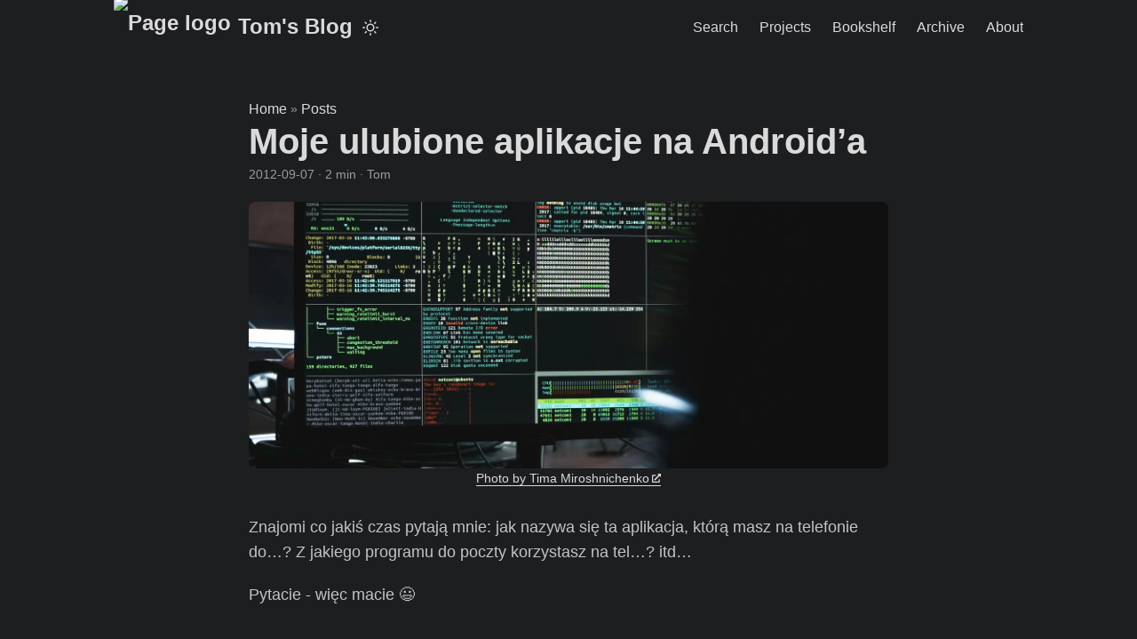

--- FILE ---
content_type: text/html; charset=utf-8
request_url: https://gagor.pro/2012/09/moje-ulubione-aplikacje-na-androida/
body_size: 8547
content:
<!doctype html><html lang=en dir=auto data-theme=dark><head><meta charset=utf-8><meta http-equiv=X-UA-Compatible content="IE=edge"><meta name=viewport content="width=device-width,initial-scale=1,shrink-to-fit=no"><meta name=robots content="index, follow"><title>Moje ulubione aplikacje na Android’a | Tom's Blog</title><meta name=keywords content="Android,GTD"><meta name=description content="Znajomi co jakiś czas pytają mnie: jak nazywa się ta aplikacja, którą masz na telefonie do…? Z jakiego programu do poczty korzystasz na tel…? itd…
Pytacie - wi"><meta name=author content="Tom"><link rel=canonical href=https://gagor.pro/2012/09/moje-ulubione-aplikacje-na-androida/><link crossorigin=anonymous href=/assets/css/stylesheet.7036fb3175d2325e826c683fc066106675ad9512c2bc94dae2eb473863088410.css integrity="sha256-cDb7MXXSMl6CbGg/wGYQZnWtlRLCvJTa4utHOGMIhBA=" rel="preload stylesheet" as=style><link rel=icon href=https://gagor.pro/favicon.ico><link rel=icon type=image/png sizes=16x16 href=https://gagor.pro/favicon-16x16.png><link rel=icon type=image/png sizes=32x32 href=https://gagor.pro/favicon-32x32.png><link rel=apple-touch-icon href=https://gagor.pro/apple-touch-icon.png><link rel=mask-icon href=https://gagor.pro/safari-pinned-tab.svg><meta name=theme-color content="#2e2e33"><meta name=msapplication-TileColor content="#2e2e33"><link rel=alternate hreflang=en href=https://gagor.pro/2012/09/moje-ulubione-aplikacje-na-androida/><noscript><style>#theme-toggle,.top-link{display:none}</style></noscript><script>localStorage.getItem("pref-theme")==="light"&&(document.querySelector("html").dataset.theme="light")</script><link rel=webmention href=https://webmention.io/gagor.pro/webmention><link rel=pingback href=https://webmention.io/gagor.pro/xmlrpc><meta name=fediverse:creator content="@tgagor@mastodon.social"><link rel=me href=https://mastodon.social/@tgagor><meta property="og:url" content="https://gagor.pro/2012/09/moje-ulubione-aplikacje-na-androida/"><meta property="og:site_name" content="Tom's Blog"><meta property="og:title" content="Moje ulubione aplikacje na Android’a"><meta property="og:description" content="Znajomi co jakiś czas pytają mnie: jak nazywa się ta aplikacja, którą masz na telefonie do…? Z jakiego programu do poczty korzystasz na tel…? itd…
Pytacie - więc macie 😃
DGT GTD  external link Bardzo przydatna lista TODO. Stworzona z myślą o metodzie Getting Things Done i bardzo ułatwia pamiętanie u różnych zadaniach. Posiada też bardzo wygodny widżet, na którym możemy podglądnąć nasze najbliższe zadania."><meta property="og:locale" content="en"><meta property="og:type" content="article"><meta property="article:section" content="posts"><meta property="article:published_time" content="2012-09-07T00:00:00+00:00"><meta property="article:modified_time" content="2026-01-05T20:24:09+01:00"><meta property="article:tag" content="Android"><meta property="article:tag" content="GTD"><meta property="og:image" content="https://gagor.pro/2012/09/moje-ulubione-aplikacje-na-androida/generic-cover.webp"><meta name=twitter:card content="summary_large_image"><meta name=twitter:image content="https://gagor.pro/2012/09/moje-ulubione-aplikacje-na-androida/generic-cover.webp"><meta name=twitter:title content="Moje ulubione aplikacje na Android’a"><meta name=twitter:description content="Znajomi co jakiś czas pytają mnie: jak nazywa się ta aplikacja, którą masz na telefonie do&mldr;? Z jakiego programu do poczty korzystasz na tel&mldr;? itd&mldr;
Pytacie - więc macie &#x1f603;
DGT GTD&#8201;
            external link
            
            
         

Bardzo przydatna lista TODO. Stworzona z myślą o metodzie Getting Things Done i bardzo ułatwia pamiętanie u różnych zadaniach. Posiada też bardzo wygodny widżet, na którym możemy podglądnąć nasze najbliższe zadania."><script type=application/ld+json>{"@context":"https://schema.org","@type":"BreadcrumbList","itemListElement":[{"@type":"ListItem","position":1,"name":"Posts","item":"https://gagor.pro/posts/"},{"@type":"ListItem","position":2,"name":"Moje ulubione aplikacje na Android’a","item":"https://gagor.pro/2012/09/moje-ulubione-aplikacje-na-androida/"}]}</script><script type=application/ld+json>{"@context":"https://schema.org","@type":"BlogPosting","headline":"Moje ulubione aplikacje na Android’a","name":"Moje ulubione aplikacje na Android’a","description":"Znajomi co jakiś czas pytają mnie: jak nazywa się ta aplikacja, którą masz na telefonie do\u0026hellip;? Z jakiego programu do poczty korzystasz na tel\u0026hellip;? itd\u0026hellip;\nPytacie - więc macie \u0026#x1f603;\nDGT GTD\u0026thinsp; external link Bardzo przydatna lista TODO. Stworzona z myślą o metodzie Getting Things Done i bardzo ułatwia pamiętanie u różnych zadaniach. Posiada też bardzo wygodny widżet, na którym możemy podglądnąć nasze najbliższe zadania.\n","keywords":["Android","GTD"],"articleBody":"Znajomi co jakiś czas pytają mnie: jak nazywa się ta aplikacja, którą masz na telefonie do…? Z jakiego programu do poczty korzystasz na tel…? itd…\nPytacie - więc macie 😃\nDGT GTD external link Bardzo przydatna lista TODO. Stworzona z myślą o metodzie Getting Things Done i bardzo ułatwia pamiętanie u różnych zadaniach. Posiada też bardzo wygodny widżet, na którym możemy podglądnąć nasze najbliższe zadania.\nOpera Mini external link Wbudowana przeglądarka jest niezła, ale Opera Mini kompresuje mocno strony wykorzystując pośredniczące serwery proxy co znacznie obniża koszty transmisji danych. Od niedawna posiada tez prymitywny ale niezgorszy czytnik RSS’ów.\nWiFinder external link Prosty i funkcjonalny skaner sieci WiFi - wolę go zamiast domyślnego narzędzie do wyszukiwania i podłączania sieci WiFi.\nWiFi Analyzer external link Bardziej zaawansowany skaner, pokazujący moc sygnały do poszczególnych AP, jakość danego kanału. Szpanerska aplikacja przy kolegach adminach 😉\nK-9 Mail external link Klient pocztowy - dość zaawansowany funkcjonalnie ale z bardzo prostym interfejsem (choć początkowa konfiguracja bywa nieco “tricky”).\nAdFree Android external link Na root’owanym telefonie trzeba to mieć - aplikacja blokuje reklamy w większości popularnych aplikacji.\nAdvanced Task Killer external link Bardzo przydatny programik - szczególnie na słabszych telefonach (jak mój). Zabija aplikacje działające w tle, zwalniając pamięć i odciążając procesor. Dzięki temu nawet cienki telefon działa całkiem żwawo. Dostajemy również widżet, który za jednym dotknięciem zabija wszystko 😉\nTransportoid external link Rozkład jazdy komunikacji miejskiej dla wielu polskich miast. Można sprawdzić połączenia danej linii, odjazdy z danego przystanku, wyszukać połączenia. Jesteśmy automatycznie informowani o zmianach rozkładu, który można z poziomu aplikacji pobrać (bez żadnych rejestracji).\n","wordCount":"260","inLanguage":"en","image":"https://gagor.pro/2012/09/moje-ulubione-aplikacje-na-androida/generic-cover.webp","datePublished":"2012-09-07T00:00:00Z","dateModified":"2026-01-05T20:24:09+01:00","author":{"@type":"Person","name":"Tom"},"mainEntityOfPage":{"@type":"WebPage","@id":"https://gagor.pro/2012/09/moje-ulubione-aplikacje-na-androida/"},"publisher":{"@type":"Organization","name":"Tom's Blog","logo":{"@type":"ImageObject","url":"https://gagor.pro/favicon.ico"}}}</script></head><body id=top><header class=header><nav class=nav><div class=logo><a href=https://gagor.pro/ accesskey=h title="Tom's Blog (Alt + H)"><img src=https://gagor.pro/favicon-36x36.avif alt="Page logo" aria-label=logo height=36 width=36>Tom's Blog</a><div class=logo-switches><button id=theme-toggle accesskey=t title="(Alt + T)" aria-label="Toggle theme">
<svg id="moon" width="24" height="18" viewBox="0 0 24 24" fill="none" stroke="currentColor" stroke-width="2" stroke-linecap="round" stroke-linejoin="round"><path d="M21 12.79A9 9 0 1111.21 3 7 7 0 0021 12.79z"/></svg>
<svg id="sun" width="24" height="18" viewBox="0 0 24 24" fill="none" stroke="currentColor" stroke-width="2" stroke-linecap="round" stroke-linejoin="round"><circle cx="12" cy="12" r="5"/><line x1="12" y1="1" x2="12" y2="3"/><line x1="12" y1="21" x2="12" y2="23"/><line x1="4.22" y1="4.22" x2="5.64" y2="5.64"/><line x1="18.36" y1="18.36" x2="19.78" y2="19.78"/><line x1="1" y1="12" x2="3" y2="12"/><line x1="21" y1="12" x2="23" y2="12"/><line x1="4.22" y1="19.78" x2="5.64" y2="18.36"/><line x1="18.36" y1="5.64" x2="19.78" y2="4.22"/></svg></button></div></div><ul id=menu><li><a href=https://gagor.pro/search/ title="Search (Alt + /)" accesskey=/><span>Search</span></a></li><li><a href=https://gagor.pro/projects/ title=Projects><span>Projects</span></a></li><li><a href=https://gagor.pro/bookshelf/ title=Bookshelf><span>Bookshelf</span></a></li><li><a href=https://gagor.pro/archives/ title=Archive><span>Archive</span></a></li><li><a href=https://gagor.pro/about/ title=About><span>About</span></a></li></ul></nav></header><main class=main><article class="post-single h-entry"><header class=post-header><div class=breadcrumbs><a href=https://gagor.pro/>Home</a>&nbsp;»&nbsp;<a href=https://gagor.pro/posts/>Posts</a></div><h1 class="post-title entry-hint-parent p-name">Moje ulubione aplikacje na Android’a</h1><div class=p-summary style=display:none hidden><p>Znajomi co jakiś czas pytają mnie: jak nazywa się ta aplikacja, którą masz na telefonie do&mldr;? Z jakiego programu do poczty korzystasz na tel&mldr;? itd&mldr;</p><p>Pytacie - więc macie &#x1f603;</p><h2 id=dgt-gtd><a href="https://play.google.com/store/apps/details?id=com.dg.gtd.android.lite&amp;feature=search_result#?t=W251bGwsMSwxLDEsImNvbS5kZy5ndGQuYW5kcm9pZC5saXRlIl0." target=_blank>DGT GTD<span style=white-space:nowrap>&#8201;<svg style="height:.7em;width:.7em" focusable="false" data-prefix="fas" data-icon="external-link-alt" class="svg-inline--fa fa-external-link-alt fa-w-16" role="img" viewBox="0 0 512 512"><title>external link</title><path fill="currentColor" d="M432 320H4e2a16 16 0 00-16 16V448H64V128H208a16 16 0 0016-16V80a16 16 0 00-16-16H48A48 48 0 000 112V464a48 48 0 0048 48H4e2a48 48 0 0048-48V336a16 16 0 00-16-16zM488 0H360c-21.37.0-32.05 25.91-17 41l35.73 35.73L135 320.37a24 24 0 000 34L157.67 377a24 24 0 0034 0L435.28 133.32 471 169c15 15 41 4.5 41-17V24A24 24 0 00488 0z"/></svg></span></a></h2><p>Bardzo przydatna lista TODO. Stworzona z myślą o metodzie Getting Things Done i bardzo ułatwia pamiętanie u różnych zadaniach. Posiada też bardzo wygodny widżet, na którym możemy podglądnąć nasze najbliższe zadania.</p></div><div class=post-meta><span title='2012-09-07 00:00:00 +0000 UTC' class=dt-published>2012-09-07</span>&nbsp;·&nbsp;<span>2 min</span>&nbsp;·&nbsp;<span class='p-author h-card'>Tom<img class=u-photo src=https://gagor.pro/author/tom/avatar.avif alt=Tom style=display:none hidden></span></div></header><figure class=entry-cover><img class=u-photo loading=eager src=https://gagor.pro/generic-cover.webp alt="[Photo by Tima Miroshnichenko](https://www.pexels.com/photo/close-up-view-of-system-hacking-in-a-monitor-5380664/)"><figcaption><a href=https://www.pexels.com/photo/close-up-view-of-system-hacking-in-a-monitor-5380664/ target=_blank>Photo by Tima Miroshnichenko<span style=white-space:nowrap>&#8201;<svg style="height:.7em;width:.7em" focusable="false" data-prefix="fas" data-icon="external-link-alt" class="svg-inline--fa fa-external-link-alt fa-w-16" role="img" viewBox="0 0 512 512"><title>external link</title><path fill="currentColor" d="M432 320H4e2a16 16 0 00-16 16V448H64V128H208a16 16 0 0016-16V80a16 16 0 00-16-16H48A48 48 0 000 112V464a48 48 0 0048 48H4e2a48 48 0 0048-48V336a16 16 0 00-16-16zM488 0H360c-21.37.0-32.05 25.91-17 41l35.73 35.73L135 320.37a24 24 0 000 34L157.67 377a24 24 0 0034 0L435.28 133.32 471 169c15 15 41 4.5 41-17V24A24 24 0 00488 0z"/></svg></span></a></figcaption></figure><div class="post-content e-content"><p>Znajomi co jakiś czas pytają mnie: jak nazywa się ta aplikacja, którą masz na telefonie do&mldr;? Z jakiego programu do poczty korzystasz na tel&mldr;? itd&mldr;</p><p>Pytacie - więc macie &#x1f603;</p><h2 id=dgt-gtd><a href="https://play.google.com/store/apps/details?id=com.dg.gtd.android.lite&amp;feature=search_result#?t=W251bGwsMSwxLDEsImNvbS5kZy5ndGQuYW5kcm9pZC5saXRlIl0." target=_blank>DGT GTD<span style=white-space:nowrap>&#8201;<svg style="height:.7em;width:.7em" focusable="false" data-prefix="fas" data-icon="external-link-alt" class="svg-inline--fa fa-external-link-alt fa-w-16" role="img" viewBox="0 0 512 512"><title>external link</title><path fill="currentColor" d="M432 320H4e2a16 16 0 00-16 16V448H64V128H208a16 16 0 0016-16V80a16 16 0 00-16-16H48A48 48 0 000 112V464a48 48 0 0048 48H4e2a48 48 0 0048-48V336a16 16 0 00-16-16zM488 0H360c-21.37.0-32.05 25.91-17 41l35.73 35.73L135 320.37a24 24 0 000 34L157.67 377a24 24 0 0034 0L435.28 133.32 471 169c15 15 41 4.5 41-17V24A24 24 0 00488 0z"/></svg></span></a></h2><p>Bardzo przydatna lista TODO. Stworzona z myślą o metodzie Getting Things Done i bardzo ułatwia pamiętanie u różnych zadaniach. Posiada też bardzo wygodny widżet, na którym możemy podglądnąć nasze najbliższe zadania.</p><p><img alt="DGT GTD - Mainlist" loading=lazy src=/2012/09/dgt-gtd2.jpg></p><h2 id=opera-mini><a href="https://play.google.com/store/apps/details?id=com.opera.mini.android&amp;feature=search_result#?t=W251bGwsMSwxLDEsImNvbS5vcGVyYS5taW5pLmFuZHJvaWQiXQ.." target=_blank>Opera Mini<span style=white-space:nowrap>&#8201;<svg style="height:.7em;width:.7em" focusable="false" data-prefix="fas" data-icon="external-link-alt" class="svg-inline--fa fa-external-link-alt fa-w-16" role="img" viewBox="0 0 512 512"><title>external link</title><path fill="currentColor" d="M432 320H4e2a16 16 0 00-16 16V448H64V128H208a16 16 0 0016-16V80a16 16 0 00-16-16H48A48 48 0 000 112V464a48 48 0 0048 48H4e2a48 48 0 0048-48V336a16 16 0 00-16-16zM488 0H360c-21.37.0-32.05 25.91-17 41l35.73 35.73L135 320.37a24 24 0 000 34L157.67 377a24 24 0 0034 0L435.28 133.32 471 169c15 15 41 4.5 41-17V24A24 24 0 00488 0z"/></svg></span></a></h2><p>Wbudowana przeglądarka jest niezła, ale Opera Mini kompresuje mocno strony wykorzystując pośredniczące serwery proxy co znacznie obniża koszty transmisji danych. Od niedawna posiada tez prymitywny ale niezgorszy czytnik RSS&rsquo;ów.</p><p><img alt="Opera Mini" loading=lazy src=/2012/09/opera.jpg></p><h2 id=wifinder><a href="https://play.google.com/store/apps/details?id=com.pgmsoft.wifinder&amp;feature=search_result#?t=W251bGwsMSwxLDEsImNvbS5wZ21zb2Z0LndpZmluZGVyIl0." target=_blank>WiFinder<span style=white-space:nowrap>&#8201;<svg style="height:.7em;width:.7em" focusable="false" data-prefix="fas" data-icon="external-link-alt" class="svg-inline--fa fa-external-link-alt fa-w-16" role="img" viewBox="0 0 512 512"><title>external link</title><path fill="currentColor" d="M432 320H4e2a16 16 0 00-16 16V448H64V128H208a16 16 0 0016-16V80a16 16 0 00-16-16H48A48 48 0 000 112V464a48 48 0 0048 48H4e2a48 48 0 0048-48V336a16 16 0 00-16-16zM488 0H360c-21.37.0-32.05 25.91-17 41l35.73 35.73L135 320.37a24 24 0 000 34L157.67 377a24 24 0 0034 0L435.28 133.32 471 169c15 15 41 4.5 41-17V24A24 24 0 00488 0z"/></svg></span></a></h2><p>Prosty i funkcjonalny skaner sieci WiFi - wolę go zamiast domyślnego narzędzie do wyszukiwania i podłączania sieci WiFi.</p><p><img alt=WiFinder loading=lazy src=/2012/09/wifinder.jpg></p><h2 id=wifi-analyzer><a href="https://play.google.com/store/apps/details?id=com.farproc.wifi.analyzer&amp;feature=search_result#?t=W251bGwsMSwxLDEsImNvbS5mYXJwcm9jLndpZmkuYW5hbHl6ZXIiXQ.." target=_blank>WiFi Analyzer<span style=white-space:nowrap>&#8201;<svg style="height:.7em;width:.7em" focusable="false" data-prefix="fas" data-icon="external-link-alt" class="svg-inline--fa fa-external-link-alt fa-w-16" role="img" viewBox="0 0 512 512"><title>external link</title><path fill="currentColor" d="M432 320H4e2a16 16 0 00-16 16V448H64V128H208a16 16 0 0016-16V80a16 16 0 00-16-16H48A48 48 0 000 112V464a48 48 0 0048 48H4e2a48 48 0 0048-48V336a16 16 0 00-16-16zM488 0H360c-21.37.0-32.05 25.91-17 41l35.73 35.73L135 320.37a24 24 0 000 34L157.67 377a24 24 0 0034 0L435.28 133.32 471 169c15 15 41 4.5 41-17V24A24 24 0 00488 0z"/></svg></span></a></h2><p>Bardziej zaawansowany skaner, pokazujący moc sygnały do poszczególnych AP, jakość danego kanału. Szpanerska aplikacja przy kolegach adminach 😉</p><p><img alt="WiFi Analyzer - List" loading=lazy src=/2012/09/wifianal2.jpg>
<img alt="WiFi Analyzer - Power level" loading=lazy src=/2012/09/wifianal1.jpg></p><h2 id=k-9-mail><a href="https://play.google.com/store/apps/details?id=com.fsck.k9&amp;feature=search_result#?t=W251bGwsMSwxLDEsImNvbS5mc2NrLms5Il0." target=_blank>K-9 Mail<span style=white-space:nowrap>&#8201;<svg style="height:.7em;width:.7em" focusable="false" data-prefix="fas" data-icon="external-link-alt" class="svg-inline--fa fa-external-link-alt fa-w-16" role="img" viewBox="0 0 512 512"><title>external link</title><path fill="currentColor" d="M432 320H4e2a16 16 0 00-16 16V448H64V128H208a16 16 0 0016-16V80a16 16 0 00-16-16H48A48 48 0 000 112V464a48 48 0 0048 48H4e2a48 48 0 0048-48V336a16 16 0 00-16-16zM488 0H360c-21.37.0-32.05 25.91-17 41l35.73 35.73L135 320.37a24 24 0 000 34L157.67 377a24 24 0 0034 0L435.28 133.32 471 169c15 15 41 4.5 41-17V24A24 24 0 00488 0z"/></svg></span></a></h2><p>Klient pocztowy - dość zaawansowany funkcjonalnie ale z bardzo prostym interfejsem (choć początkowa konfiguracja bywa nieco &ldquo;tricky&rdquo;).</p><p><img alt="K9-Mail - Mailboxes" loading=lazy src=/2012/09/k9mail1.png>
<img alt="K9-Mail - Mailview" loading=lazy src=/2012/09/k9mail2.jpg></p><h2 id=adfree-android><a href="https://play.google.com/store/apps/details?id=com.bigtincan.android.adfree&amp;feature=search_result#?t=W251bGwsMSwxLDEsImNvbS5iaWd0aW5jYW4uYW5kcm9pZC5hZGZyZWUiXQ.." target=_blank>AdFree Android<span style=white-space:nowrap>&#8201;<svg style="height:.7em;width:.7em" focusable="false" data-prefix="fas" data-icon="external-link-alt" class="svg-inline--fa fa-external-link-alt fa-w-16" role="img" viewBox="0 0 512 512"><title>external link</title><path fill="currentColor" d="M432 320H4e2a16 16 0 00-16 16V448H64V128H208a16 16 0 0016-16V80a16 16 0 00-16-16H48A48 48 0 000 112V464a48 48 0 0048 48H4e2a48 48 0 0048-48V336a16 16 0 00-16-16zM488 0H360c-21.37.0-32.05 25.91-17 41l35.73 35.73L135 320.37a24 24 0 000 34L157.67 377a24 24 0 0034 0L435.28 133.32 471 169c15 15 41 4.5 41-17V24A24 24 0 00488 0z"/></svg></span></a></h2><p>Na root&rsquo;owanym telefonie trzeba to mieć - aplikacja blokuje reklamy w większości popularnych aplikacji.</p><p><img alt=AdFree loading=lazy src=/2012/09/adfree.jpg></p><h2 id=advanced-task-killer><a href="https://play.google.com/store/apps/details?id=com.rechild.advancedtaskkiller&amp;feature=search_result#?t=W251bGwsMSwxLDEsImNvbS5yZWNoaWxkLmFkdmFuY2VkdGFza2tpbGxlciJd" target=_blank>Advanced Task Killer<span style=white-space:nowrap>&#8201;<svg style="height:.7em;width:.7em" focusable="false" data-prefix="fas" data-icon="external-link-alt" class="svg-inline--fa fa-external-link-alt fa-w-16" role="img" viewBox="0 0 512 512"><title>external link</title><path fill="currentColor" d="M432 320H4e2a16 16 0 00-16 16V448H64V128H208a16 16 0 0016-16V80a16 16 0 00-16-16H48A48 48 0 000 112V464a48 48 0 0048 48H4e2a48 48 0 0048-48V336a16 16 0 00-16-16zM488 0H360c-21.37.0-32.05 25.91-17 41l35.73 35.73L135 320.37a24 24 0 000 34L157.67 377a24 24 0 0034 0L435.28 133.32 471 169c15 15 41 4.5 41-17V24A24 24 0 00488 0z"/></svg></span></a></h2><p>Bardzo przydatny programik - szczególnie na słabszych telefonach (jak mój). Zabija aplikacje działające w tle, zwalniając pamięć i odciążając procesor. Dzięki temu nawet cienki telefon działa całkiem żwawo. Dostajemy również widżet, który za jednym dotknięciem zabija wszystko 😉</p><p><img alt="Advanced Task Killer - Tasklist" loading=lazy src=/2012/09/atk1.png>
<img alt="Advanced Task Killer - Options" loading=lazy src=/2012/09/atk2.png></p><h2 id=transportoid><a href="https://play.google.com/store/apps/details?id=com.transportoid&amp;feature=search_result#?t=W251bGwsMSwxLDEsImNvbS50cmFuc3BvcnRvaWQiXQ.." target=_blank>Transportoid<span style=white-space:nowrap>&#8201;<svg style="height:.7em;width:.7em" focusable="false" data-prefix="fas" data-icon="external-link-alt" class="svg-inline--fa fa-external-link-alt fa-w-16" role="img" viewBox="0 0 512 512"><title>external link</title><path fill="currentColor" d="M432 320H4e2a16 16 0 00-16 16V448H64V128H208a16 16 0 0016-16V80a16 16 0 00-16-16H48A48 48 0 000 112V464a48 48 0 0048 48H4e2a48 48 0 0048-48V336a16 16 0 00-16-16zM488 0H360c-21.37.0-32.05 25.91-17 41l35.73 35.73L135 320.37a24 24 0 000 34L157.67 377a24 24 0 0034 0L435.28 133.32 471 169c15 15 41 4.5 41-17V24A24 24 0 00488 0z"/></svg></span></a></h2><p>Rozkład jazdy komunikacji miejskiej dla wielu polskich miast. Można sprawdzić połączenia danej linii, odjazdy z danego przystanku, wyszukać połączenia. Jesteśmy automatycznie informowani o zmianach rozkładu, który można z poziomu aplikacji pobrać (bez żadnych rejestracji).</p><p><img alt="Transportoid - Miasta" loading=lazy src=/2012/09/trans1.jpg>
<img alt="Transportoid - Przystanki" loading=lazy src=/2012/09/trans2.jpg></p></div><footer class=post-footer><ul class=post-tags><li style=display:none><span class=p-category>blog</span></li><li><a href=https://gagor.pro/tag/android/ class=p-category>Android</a></li><li><a href=https://gagor.pro/tag/gtd/ class=p-category>GTD</a></li></ul><nav class=paginav><a class=prev href=https://gagor.pro/2012/09/wymuszenie-fsck-po-restarcie/><span class=title>« Prev</span><br><span>Wymuszenie fsck po restarcie</span>
</a><a class=next href=https://gagor.pro/2012/09/montowanie-partycji-z-obrazu-dysku/><span class=title>Next »</span><br><span>Montowanie partycji z obrazu dysku</span></a></nav><ul class=share-buttons><li><a target=_blank rel="noopener noreferrer" aria-label="share Moje ulubione aplikacje na Android’a on x" href="https://x.com/intent/tweet/?text=Moje%20ulubione%20aplikacje%20na%20Android%e2%80%99a&amp;url=https%3a%2f%2fgagor.pro%2f2012%2f09%2fmoje-ulubione-aplikacje-na-androida%2f&amp;hashtags=Android%2cGTD"><svg viewBox="0 0 512 512" height="30" width="30" fill="currentColor"><path d="M512 62.554V449.446C512 483.97 483.97 512 449.446 512H62.554C28.03 512 0 483.97.0 449.446V62.554C0 28.03 28.029.0 62.554.0H449.446C483.971.0 512 28.03 512 62.554zM269.951 190.75 182.567 75.216H56L207.216 272.95 63.9 436.783h61.366L235.9 310.383l96.667 126.4H456L298.367 228.367l134-153.151H371.033zM127.633 110h36.468l219.38 290.065H349.5z"/></svg></a></li><li><a target=_blank rel="noopener noreferrer" aria-label="share Moje ulubione aplikacje na Android’a on linkedin" href="https://www.linkedin.com/shareArticle?mini=true&amp;url=https%3a%2f%2fgagor.pro%2f2012%2f09%2fmoje-ulubione-aplikacje-na-androida%2f&amp;title=Moje%20ulubione%20aplikacje%20na%20Android%e2%80%99a&amp;summary=Moje%20ulubione%20aplikacje%20na%20Android%e2%80%99a&amp;source=https%3a%2f%2fgagor.pro%2f2012%2f09%2fmoje-ulubione-aplikacje-na-androida%2f"><svg viewBox="0 0 512 512" height="30" width="30" fill="currentColor"><path d="M449.446.0C483.971.0 512 28.03 512 62.554v386.892C512 483.97 483.97 512 449.446 512H62.554c-34.524.0-62.554-28.03-62.554-62.554V62.554c0-34.524 28.029-62.554 62.554-62.554h386.892zM160.461 423.278V197.561h-75.04v225.717h75.04zm270.539.0V293.839c0-69.333-37.018-101.586-86.381-101.586-39.804.0-57.634 21.891-67.617 37.266v-31.958h-75.021c.995 21.181.0 225.717.0 225.717h75.02V297.222c0-6.748.486-13.492 2.474-18.315 5.414-13.475 17.767-27.434 38.494-27.434 27.135.0 38.007 20.707 38.007 51.037v120.768H431zM123.448 88.722C97.774 88.722 81 105.601 81 127.724c0 21.658 16.264 39.002 41.455 39.002h.484c26.165.0 42.452-17.344 42.452-39.002-.485-22.092-16.241-38.954-41.943-39.002z"/></svg></a></li><li><a target=_blank rel="noopener noreferrer" aria-label="share Moje ulubione aplikacje na Android’a on reddit" href="https://reddit.com/submit?url=https%3a%2f%2fgagor.pro%2f2012%2f09%2fmoje-ulubione-aplikacje-na-androida%2f&title=Moje%20ulubione%20aplikacje%20na%20Android%e2%80%99a"><svg viewBox="0 0 512 512" height="30" width="30" fill="currentColor"><path d="M449.446.0C483.971.0 512 28.03 512 62.554v386.892C512 483.97 483.97 512 449.446 512H62.554c-34.524.0-62.554-28.03-62.554-62.554V62.554c0-34.524 28.029-62.554 62.554-62.554h386.892zM446 265.638c0-22.964-18.616-41.58-41.58-41.58-11.211.0-21.361 4.457-28.841 11.666-28.424-20.508-67.586-33.757-111.204-35.278l18.941-89.121 61.884 13.157c.756 15.734 13.642 28.29 29.56 28.29 16.407.0 29.706-13.299 29.706-29.701.0-16.403-13.299-29.702-29.706-29.702-11.666.0-21.657 6.792-26.515 16.578l-69.105-14.69c-1.922-.418-3.939-.042-5.585 1.036-1.658 1.073-2.811 2.761-3.224 4.686l-21.152 99.438c-44.258 1.228-84.046 14.494-112.837 35.232-7.468-7.164-17.589-11.591-28.757-11.591-22.965.0-41.585 18.616-41.585 41.58.0 16.896 10.095 31.41 24.568 37.918-.639 4.135-.99 8.328-.99 12.576.0 63.977 74.469 115.836 166.33 115.836s166.334-51.859 166.334-115.836c0-4.218-.347-8.387-.977-12.493 14.564-6.47 24.735-21.034 24.735-38.001zM326.526 373.831c-20.27 20.241-59.115 21.816-70.534 21.816-11.428.0-50.277-1.575-70.522-21.82-3.007-3.008-3.007-7.882.0-10.889 3.003-2.999 7.882-3.003 10.885.0 12.777 12.781 40.11 17.317 59.637 17.317 19.522.0 46.86-4.536 59.657-17.321 3.016-2.999 7.886-2.995 10.885.008 3.008 3.011 3.003 7.882-.008 10.889zm-5.23-48.781c-16.373.0-29.701-13.324-29.701-29.698.0-16.381 13.328-29.714 29.701-29.714 16.378.0 29.706 13.333 29.706 29.714.0 16.374-13.328 29.698-29.706 29.698zM160.91 295.348c0-16.381 13.328-29.71 29.714-29.71 16.369.0 29.689 13.329 29.689 29.71.0 16.373-13.32 29.693-29.689 29.693-16.386.0-29.714-13.32-29.714-29.693z"/></svg></a></li><li><a target=_blank rel="noopener noreferrer" aria-label="share Moje ulubione aplikacje na Android’a on facebook" href="https://facebook.com/sharer/sharer.php?u=https%3a%2f%2fgagor.pro%2f2012%2f09%2fmoje-ulubione-aplikacje-na-androida%2f"><svg viewBox="0 0 512 512" height="30" width="30" fill="currentColor"><path d="M449.446.0C483.971.0 512 28.03 512 62.554v386.892C512 483.97 483.97 512 449.446 512H342.978V319.085h66.6l12.672-82.621h-79.272v-53.617c0-22.603 11.073-44.636 46.58-44.636H425.6v-70.34s-32.71-5.582-63.982-5.582c-65.288.0-107.96 39.569-107.96 111.204v62.971h-72.573v82.621h72.573V512h-191.104c-34.524.0-62.554-28.03-62.554-62.554V62.554c0-34.524 28.029-62.554 62.554-62.554h386.892z"/></svg></a></li><li><a target=_blank rel="noopener noreferrer" aria-label="share Moje ulubione aplikacje na Android’a on whatsapp" href="https://api.whatsapp.com/send?text=Moje%20ulubione%20aplikacje%20na%20Android%e2%80%99a%20-%20https%3a%2f%2fgagor.pro%2f2012%2f09%2fmoje-ulubione-aplikacje-na-androida%2f"><svg viewBox="0 0 512 512" height="30" width="30" fill="currentColor"><path d="M449.446.0C483.971.0 512 28.03 512 62.554v386.892C512 483.97 483.97 512 449.446 512H62.554c-34.524.0-62.554-28.03-62.554-62.554V62.554c0-34.524 28.029-62.554 62.554-62.554h386.892zm-58.673 127.703c-33.842-33.881-78.847-52.548-126.798-52.568-98.799.0-179.21 80.405-179.249 179.234-.013 31.593 8.241 62.428 23.927 89.612l-25.429 92.884 95.021-24.925c26.181 14.28 55.659 21.807 85.658 21.816h.074c98.789.0 179.206-80.413 179.247-179.243.018-47.895-18.61-92.93-52.451-126.81zM263.976 403.485h-.06c-26.734-.01-52.954-7.193-75.828-20.767l-5.441-3.229-56.386 14.792 15.05-54.977-3.542-5.637c-14.913-23.72-22.791-51.136-22.779-79.287.033-82.142 66.867-148.971 149.046-148.971 39.793.014 77.199 15.531 105.329 43.692 28.128 28.16 43.609 65.592 43.594 105.4-.034 82.149-66.866 148.983-148.983 148.984zm81.721-111.581c-4.479-2.242-26.499-13.075-30.604-14.571-4.105-1.495-7.091-2.241-10.077 2.241-2.986 4.483-11.569 14.572-14.182 17.562-2.612 2.988-5.225 3.364-9.703 1.12-4.479-2.241-18.91-6.97-36.017-22.23C231.8 264.15 222.81 249.484 220.198 245s-.279-6.908 1.963-9.14c2.016-2.007 4.48-5.232 6.719-7.847 2.24-2.615 2.986-4.484 4.479-7.472 1.493-2.99.747-5.604-.374-7.846-1.119-2.241-10.077-24.288-13.809-33.256-3.635-8.733-7.327-7.55-10.077-7.688-2.609-.13-5.598-.158-8.583-.158-2.986.0-7.839 1.121-11.944 5.604-4.105 4.484-15.675 15.32-15.675 37.364.0 22.046 16.048 43.342 18.287 46.332 2.24 2.99 31.582 48.227 76.511 67.627 10.685 4.615 19.028 7.371 25.533 9.434 10.728 3.41 20.492 2.929 28.209 1.775 8.605-1.285 26.499-10.833 30.231-21.295 3.732-10.464 3.732-19.431 2.612-21.298-1.119-1.869-4.105-2.99-8.583-5.232z"/></svg></a></li><li><a target=_blank rel="noopener noreferrer" aria-label="share Moje ulubione aplikacje na Android’a on telegram" href="https://telegram.me/share/url?text=Moje%20ulubione%20aplikacje%20na%20Android%e2%80%99a&amp;url=https%3a%2f%2fgagor.pro%2f2012%2f09%2fmoje-ulubione-aplikacje-na-androida%2f"><svg viewBox="2 2 28 28" height="30" width="30" fill="currentColor"><path d="M26.49 29.86H5.5a3.37 3.37.0 01-2.47-1 3.35 3.35.0 01-1-2.47V5.48A3.36 3.36.0 013 3 3.37 3.37.0 015.5 2h21A3.38 3.38.0 0129 3a3.36 3.36.0 011 2.46V26.37a3.35 3.35.0 01-1 2.47 3.38 3.38.0 01-2.51 1.02zm-5.38-6.71a.79.79.0 00.85-.66L24.73 9.24a.55.55.0 00-.18-.46.62.62.0 00-.41-.17q-.08.0-16.53 6.11a.59.59.0 00-.41.59.57.57.0 00.43.52l4 1.24 1.61 4.83a.62.62.0 00.63.43.56.56.0 00.4-.17L16.54 20l4.09 3A.9.9.0 0021.11 23.15zM13.8 20.71l-1.21-4q8.72-5.55 8.78-5.55c.15.0.23.0.23.16a.18.18.0 010 .06s-2.51 2.3-7.52 6.8z"/></svg></a></li><li><a target=_blank rel="noopener noreferrer" aria-label="share Moje ulubione aplikacje na Android’a on ycombinator" href="https://news.ycombinator.com/submitlink?t=Moje%20ulubione%20aplikacje%20na%20Android%e2%80%99a&u=https%3a%2f%2fgagor.pro%2f2012%2f09%2fmoje-ulubione-aplikacje-na-androida%2f"><svg width="30" height="30" viewBox="0 0 512 512" fill="currentColor"><path d="M449.446.0C483.971.0 512 28.03 512 62.554V449.446C512 483.97 483.97 512 449.446 512H62.554C28.03 512 0 483.97.0 449.446V62.554C0 28.03 28.029.0 62.554.0H449.446zM183.8767 87.9921h-62.034L230.6673 292.4508V424.0079h50.6655V292.4508L390.1575 87.9921H328.1233L256 238.2489z"/></svg></a></li></ul></footer><div id=webmentions-container data-targets=https://gagor.pro/2012/09/moje-ulubione-aplikacje-na-androida/></div><script src=/js/webmention-renderer.min.5659c47271327a285f8b7654be2641fadca11f57697a7dd04695507aed4b252f.js defer></script><script src=https://giscus.app/client.js data-repo=tgagor/tgagor.github.io data-repo-id="MDEwOlJlcG9zaXRvcnkzOTg4MDg1Mw==" data-category=Announcements data-category-id=DIC_kwDOAmCIlc4CcAtN data-mapping=pathname data-strict=1 data-reactions-enabled=0 data-emit-metadata=0 data-input-position=top data-theme=transparent_dark data-lang=en data-loading=lazy crossorigin=anonymous async></script><a href=https://brid.gy/publish/mastodon class=u-syndication hidden></a><a href=https://brid.gy/publish/bluesky class=u-syndication hidden></a><a href=https://news.indieweb.org/en class=u-syndication hidden></a><a class=u-url href=https://gagor.pro/2012/09/moje-ulubione-aplikacje-na-androida/ hidden></a></article></main><footer class=footer><span><a href=https://gagor.pro/>Tom's Blog</a> &copy; 2008-2026</span>
<span>Content licensed under <a rel="license noopener noreferrer" target=_blank href=https://creativecommons.org/licenses/by-sa/4.0/>(CC BY-SA 4.0)</a></span></footer><script defer src=https://static.cloudflareinsights.com/beacon.min.js data-cf-beacon='{"token": "8d51d5292abd4c77bad90db038659671"}'></script><script defer src=https://analytics.ahrefs.com/analytics.js data-key=ngiuUolR4+T0MnN5eV7I/A async></script><script>let menu=document.getElementById("menu");if(menu){const e=localStorage.getItem("menu-scroll-position");e&&(menu.scrollLeft=parseInt(e,10)),menu.onscroll=function(){localStorage.setItem("menu-scroll-position",menu.scrollLeft)}}document.querySelectorAll('a[href^="#"]').forEach(e=>{e.addEventListener("click",function(e){e.preventDefault();var t=this.getAttribute("href").substr(1);window.matchMedia("(prefers-reduced-motion: reduce)").matches?document.querySelector(`[id='${decodeURIComponent(t)}']`).scrollIntoView():document.querySelector(`[id='${decodeURIComponent(t)}']`).scrollIntoView({behavior:"smooth"}),t==="top"?history.replaceState(null,null," "):history.pushState(null,null,`#${t}`)})})</script><script>document.getElementById("theme-toggle").addEventListener("click",()=>{const e=document.querySelector("html");e.dataset.theme==="dark"?(e.dataset.theme="light",localStorage.setItem("pref-theme","light")):(e.dataset.theme="dark",localStorage.setItem("pref-theme","dark"))})</script><script>document.querySelectorAll("pre > code").forEach(e=>{const n=e.parentNode.parentNode,t=document.createElement("button");t.classList.add("copy-code"),t.innerHTML="copy";function s(){t.innerHTML="copied!",setTimeout(()=>{t.innerHTML="copy"},2e3)}t.addEventListener("click",t=>{if("clipboard"in navigator){navigator.clipboard.writeText(e.textContent),s();return}const n=document.createRange();n.selectNodeContents(e);const o=window.getSelection();o.removeAllRanges(),o.addRange(n);try{document.execCommand("copy"),s()}catch{}o.removeRange(n)}),n.classList.contains("highlight")?n.appendChild(t):n.parentNode.firstChild==n||(e.parentNode.parentNode.parentNode.parentNode.parentNode.nodeName=="TABLE"?e.parentNode.parentNode.parentNode.parentNode.parentNode.appendChild(t):e.parentNode.appendChild(t))})</script></body></html>

--- FILE ---
content_type: application/javascript
request_url: https://gagor.pro/js/webmention-renderer.min.5659c47271327a285f8b7654be2641fadca11f57697a7dd04695507aed4b252f.js
body_size: 1059
content:
(function(){const t=document.getElementById("webmentions-container");if(!t)return;const i=t.getAttribute("data-targets")||"",n=i.split(",").map(e=>e.trim()).filter(Boolean);if(!n.length)return;const a="https://webmention.io/api/mentions.jf2",s=new URLSearchParams({"sort-by":"published","sort-dir":"up",per_page:"200"});n.forEach(e=>s.append("target[]",e));const r=async()=>{try{t.innerHTML="<p>Loading interactions...</p>";const e=await fetch(`${a}?${s.toString()}`);if(!e.ok)throw new Error("Failed to load webmentions");const n=await e.json();c(n.children||[])}catch(e){t.innerHTML="<p>Could not load interaction data.</p>",console.error(e)}},c=n=>{if(!n||n.length===0){t.innerHTML="<p></p>";return}const i=[],o=[];n.forEach(e=>{const t=e["wm-property"];t==="like-of"||t==="repost-of"?i.push(e):t==="in-reply-to"||t==="mention-of"?o.push(e):o.push(e)});let s="";if(i.length>0){const t=new Set,n=[];i.forEach(e=>{const o=e.author&&(e.author.url||e.author.uid||e.author.name)||e.url||"",s=o||e.author&&e.author.name||JSON.stringify(e);t.has(s)||(t.add(s),n.push(e))}),s+=`<div class="webmentions-likes" aria-live="polite">`,s+=`<h4 class="webmentions-heading">Likes</h4>`,s+=`<ul class="webmention-likes-list" role="list">`,n.forEach(t=>{const n=e(t.author?.name||"Unknown"),a=t.author?.photo||"",o=t.author?.url||"",r=t["wm-property"]||"";let i="";if(a)i=`<img src="${e(a)}" alt="${n}" class="webmention-avatar" loading="lazy">`;else{const t=e((n||"U").charAt(0).toUpperCase());i=`<span class="webmention-avatar webmention-avatar--placeholder" aria-hidden="true">${t}</span>`}const c=o?`<a href="${e(o)}" class="webmention-like-link" target="_blank" rel="nofollow noopener" title="${n}">`:`<span class="webmention-like-link" title="${n}">`,l=o?`</a>`:`</span>`;s+=`
          <li class="webmention-like-item ${r}">
            ${c}
              ${i}
              <span class="sr-only">${n} ${r==="repost-of"?"reposted":"liked"} this</span>
            ${l}
          </li>
        `}),s+=`</ul></div>`}o.length>0&&(s+=`<div class="webmentions-mentions" aria-live="polite">`,s+=`<h4 class="webmentions-heading">Mentions</h4>`,s+=`<ul class="webmentions-list">`,o.forEach(t=>{const i=e(t.author?.name||"Unknown"),r=t.author?.photo||"",c=t.author?.url||"",u=t.published?new Date(t.published).toLocaleDateString():"",d=t.content?.html||t.content?.text||"",n=t["wm-property"];let o="mentioned";n==="like-of"&&(o="liked"),n==="repost-of"&&(o="reposted"),n==="in-reply-to"&&(o="replied");let a="";if(r)a=`<img src="${e(r)}" alt="${i}" class="webmention-icon-img" width="48" height="48" loading="lazy">`;else{let e="💬";n==="like-of"&&(e="❤️"),n==="repost-of"&&(e="🔁"),n==="in-reply-to"&&(e="↩️"),a=`<div class="webmention-icon-emoji" aria-hidden="true">${e}</div>`}s+=`
          <li class="webmention-item ${e(n||"")}">
            <div class="webmention-row">
              <div class="webmention-icon-column">
                ${a}
              </div>
              <div class="webmention-body-column">
                <div class="webmention-meta-top">
                  <span class="webmention-author">${c?`<a href="${e(c)}" target="_blank" rel="nofollow noopener">${i}</a>`:i}</span>
                  <span class="webmention-verb">${o}</span>
                  <span class="webmention-date">${u}</span>
                  <a href="${e(t.url)}" target="_blank" rel="nofollow noopener" class="webmention-source-link" title="Original Source">🔗</a>
                </div>
                ${(n==="in-reply-to"||n==="mention-of")&&d?`<div class="webmention-content">${l(d)}</div>`:``}
              </div>
            </div>
          </li>
        `}),s+=`</ul></div>`),t.innerHTML=s},e=e=>(e||"").replace(/&/g,"&amp;").replace(/</g,"&lt;").replace(/>/g,"&gt;").replace(/"/g,"&quot;").replace(/'/g,"&#039;"),l=e=>{const t=document.createElement("div");t.innerHTML=e;const n=["script","style","iframe","object","embed","form","link","meta"];n.forEach(e=>{const n=t.querySelectorAll(e);n.forEach(e=>e.remove())});const s=t.querySelectorAll("*");return s.forEach(e=>{const t=e.attributes;for(let n=t.length-1;n>=0;n--){const s=t[n].name;(s.startsWith("on")||s==="style")&&e.removeAttribute(s)}}),t.innerHTML},o=new IntersectionObserver(e=>{e.forEach(e=>{e.isIntersecting&&(r(),o.disconnect())})});o.observe(t)})()